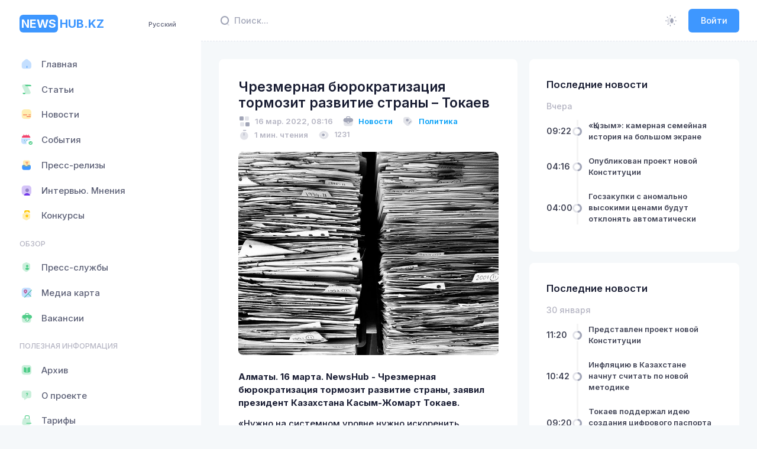

--- FILE ---
content_type: text/html; charset=utf-8
request_url: https://newshub.kz/post/crezmernaya-byurokratizaciya-tormozit-razvitie-strany-tokaev-1647418906
body_size: 28727
content:
<!DOCTYPE html>
<html lang="ru">
    <head>
        <!-- Google tag (gtag.js) -->
<script async src="https://www.googletagmanager.com/gtag/js?id=G-YVP6YW2TZG"></script>
<script>
  window.dataLayer = window.dataLayer || [];
  function gtag(){dataLayer.push(arguments);}
  gtag('js', new Date());

  gtag('config', 'G-YVP6YW2TZG');
</script>
        <meta charset="utf-8">
        <meta name="viewport" content="width=device-width, initial-scale=1">
        <meta name="yandex-verification" content="78e654259c31b807" />
        <title>Чрезмерная бюрократизация тормозит развитие страны – Токаев</title>
<meta name="og:type" content="website">
<meta name="og:site_name" content="Newshub.kz">
<meta name="og:image:width" content="512px">
<meta name="og:image:height" content="512px">
<meta name="og:image:type" content="image/png">
<meta name="description" content="Чрезмерная бюрократизация тормозит развитие страны, заявил президент Казахстана Касым-Жомарт Токаев.">
<meta name="og:title" content="Чрезмерная бюрократизация тормозит развитие страны – Токаев">
<meta name="og:description" content="Чрезмерная бюрократизация тормозит развитие страны, заявил президент Казахстана Касым-Жомарт Токаев.">
<meta name="og:image" content="https://api.newshub.kz/storage/posts/2022/03/160322/2.jpg">
<meta name="twitterCard" content="summary_large_image">
<script type="application/ld+json" id="schema-org-graph" nodes="[object Object]"></script>

        <link rel="apple-touch-icon" sizes="180x180" href="/apple-touch-icon.png">
        <link rel="icon" type="image/png" sizes="32x32" href="/favicon-32x32.png">
        <link rel="icon" type="image/png" sizes="16x16" href="/favicon-16x16.png">
        <link rel="manifest" href="/manifest.webmanifest">
        <link rel="mask-icon" href="/safari-pinned-tab.svg" color="#5bbad5">

        <link rel="alternate" hreflang="ru" href="https://newshub.kz/"/>
        <link rel="alternate" hreflang="kk" href="https://newshub.kz/kk/"/>
        <link rel="alternate" hreflang="en" href="https://newshub.kz/en/"/>

        <link rel="alternate" type="application/rss+xml" title="RSS Feed" href="https://api.newshub.kz/feed">
        <link rel="alternate" type="application/atom+xml" title="Atom Feed" href="https://api.newshub.kz/feed">

        <meta name="msapplication-TileColor" content="#da532c">
        <meta name="theme-color" content="#12121a">

        <meta name="author" content="NewsHub.kz">
        <link rel="image_src" href="/android-chrome-512x512.png" />

        <link rel="preconnect" href="https://fonts.googleapis.com">
        <link rel="preconnect" href="https://fonts.gstatic.com" crossorigin>
        <link href="https://fonts.googleapis.com/css2?family=Inter:wght@300;400;500;600;700&display=swap" rel="stylesheet">
        <script src="https://yandex.ru/ads/system/context.js"></script>

        

        
        
      <script>
        window.INITIAL_DATA = {"config":{"rubrics":[{"name":"В мире","slug":"world"},{"name":"Технологии","slug":"tekhnologii"},{"name":"Культура","slug":"kultura"},{"name":"Политика","slug":"politika"},{"name":"Религия","slug":"religiya"},{"name":"Экономика","slug":"ekonomika"},{"name":"Спорт","slug":"sport"},{"name":"Туризм","slug":"turizm"},{"name":"Авто","slug":"avto"},{"name":"Видео","slug":"video"},{"name":"Медицина","slug":"meditsina"},{"name":"Социум","slug":"sotsium"},{"name":"Бизнес","slug":"biznes"},{"name":"Интервью","slug":"intervyu"},{"name":"Право","slug":"pravo"},{"name":"Благотворительность","slug":"blagotvoritelnost"},{"name":"Инфографика","slug":"infografika"},{"name":"Образование","slug":"obrazovanie"},{"name":"Происшествие","slug":"proisshestvie"},{"name":"Транспорт","slug":"transport"},{"name":"Финансы","slug":"finansy"},{"name":"Назначения","slug":"naznacheniya"},{"name":"Наши пресс-секретари","slug":"nashi-press-sekretari"},{"name":"Погода","slug":"pogoda"},{"name":"Фото","slug":"foto"},{"name":"Курьез","slug":"kurez"},{"name":"Криминал","slug":"kriminal"},{"name":"Экология","slug":"ekologiya"},{"name":"Наука","slug":"nauka"},{"name":"Суд","slug":"sud"},{"name":"Конкурс","slug":"Konkurs"}],"categories":[{"name":"Статьи","slug":"articles","icon":"<i class=\"ki-duotone fs-2 ki-scroll\"><i class=\"path1 text-success\"></i><i class=\"path2 text-success\"></i><i class=\"path3 text-success\"></i></i>"},{"name":"Новости","slug":"news","icon":"<i class=\"ki-duotone fs-2 ki-subtitle\"><i class=\"path1 text-warning\"></i><i class=\"path2 text-danger\"></i><i class=\"path3 text-danger\"></i><i class=\"path4 text-danger\"></i></i>"},{"name":"События","slug":"sobitiya","icon":"<i class=\"ki-duotone fs-2 ki-calendar-tick\"><i class=\"path1 text-primary\"></i><i class=\"path2 text-danger\"></i><i class=\"path3 text-success\"></i><i class=\"path4 text-success\"></i><i class=\"path5 text-success\"></i><i class=\"path6 text-success\"></i></i>"},{"name":"Пресс-релизы","slug":"press-release-3","icon":"<i class=\"ki-duotone fs-2 ki-directbox-default\"><i class=\"path1 text-primary\"></i><i class=\"path2 text-warning\"></i><i class=\"path3 text-danger\"></i><i class=\"path4 text-danger\"></i></i>"},{"name":"Интервью. Мнения","slug":"intervyu","icon":"<i class=\"ki-duotone fs-2 ki-user-square\"><i class=\"path1 text-info\"></i><i class=\"path2\"></i><i class=\"path3 text-info\"></i></i>"}],"users":[{"name":"Государственные учреждения","slug":"gosuchrezhdeniya","icon":"security-user","posts_count":725,"users_count":109,"layers":2},{"name":"Национальные компании","slug":"naccompany","icon":"safe-home","posts_count":67,"users_count":7,"layers":2},{"name":"Банки второго уровня","slug":"banks","icon":"bank","posts_count":0,"users_count":0,"layers":2},{"name":"Частные компании","slug":"privcompanies","icon":"office-bag","posts_count":13824,"users_count":29,"layers":4},{"name":"Общественные организации","slug":"publicorganizations","icon":"book-open","posts_count":369,"users_count":17,"layers":4}],"postSlides":[{"id":16064,"slug":"opublikovan-proekt-novoi-konstitucii-1769833004","summary":"Комиссией по Конституционной реформе опубликован проект новой Конституции Казахстана.","image":"img/large/0mdvnJkgFQPiiVi3Q2hCzT40ArqQKyIVzg9jbGmM.jpg","image_md":"img/medium/fdbf2173-fd14-5d2e-ead9-c19f2d5d.webp","image_fit":"img/fit/fdbf2173-fd14-5d2e-ead9-c19f2d5d.webp","created_at":"2026-01-31T04:16:44.000000Z","title":"Опубликован проект новой Конституции","read_mins":0},{"id":16062,"slug":"predstavlen-proekt-novoi-konstitucii-1769772005","summary":"Новая Конституция будет состоять из 11 глав и 95 статей.","image":"img/large/A0zfH8SZpstdvd3c3OR1LU6kfgjJpKMmBakTA08s.jpg","image_md":"img/medium/14920f34-21a7-50ed-673f-ab0aea70.webp","image_fit":"img/fit/14920f34-21a7-50ed-673f-ab0aea70.webp","created_at":"2026-01-30T11:20:05.000000Z","title":"Представлен проект новой Конституции","read_mins":0},{"id":16059,"slug":"tokaev-izmeneniia-v-konstituciiu-dolzny-prinimatsia-cerez-referendum-1769760548","summary":"Президент Казахстана Касым-Жомарт Токаев на Форуме волонтеров отметил активное участие граждан в обсуждении изменений в Основной закон и высоко оценил работу Конституционной комиссии.","image":"img/large/B5XwNmrPmmp33iCS12DwtrvExQiBuQb4OKFiSTxR.jpg","image_md":"img/medium/5a767a5c-c0df-5cb4-9236-e93aa1f9.webp","image_fit":"img/fit/5a767a5c-c0df-5cb4-9236-e93aa1f9.webp","created_at":"2026-01-30T08:09:08.000000Z","title":"Токаев: изменения в Конституцию должны приниматься через референдум","read_mins":0},{"id":16056,"slug":"tokaev-pozdravil-korolia-ispanii-s-dnem-rozdeniia-1769750384","summary":"Глава государства направил поздравительную телеграмму Королю Испании.","image":"img/large/6ZXZGeMZeYMYUCL5JCEqaNSAxW2s1a9C9fTFvnBv.jpg","image_md":"img/medium/f23223d9-a686-5db0-4e4b-28b424c7.webp","image_fit":"img/fit/f23223d9-a686-5db0-4e4b-28b424c7.webp","created_at":"2026-01-30T05:19:44.000000Z","title":"Токаев поздравил короля Испании с днем рождения","read_mins":0},{"id":16052,"slug":"senator-zaiavila-o-pereboiax-s-lekarstvami-iz-za-kotoryx-vraci-meniaiut-sxemy-leceniia-1769677600","summary":"В Казахстане медицинские организации и врачи вынуждены корректировать схемы лечения пациентов из-за перебоев с лекарственным обеспечением.","image":"img/large/QsXBcYJsKMW2AqrzBNQVBCQS8yldeBWsmWSGwElx.webp","image_md":"img/medium/93b88c75-3b1f-56c8-a4c9-8cfdf330.webp","image_fit":"img/fit/93b88c75-3b1f-56c8-a4c9-8cfdf330.webp","created_at":"2026-01-29T09:50:00.000000Z","title":"Сенатор заявила о перебоях с лекарствами, из-за которых врачи меняют схемы лечения","read_mins":0},{"id":16050,"slug":"podvedeny-itogi-audita-vap-v-gorode-almaty-1769676270","summary":"Проверкой ВАП выявлены недостатки и отдельные нарушения в планировании, управлении и контроле.","image":"img/large/2630BJbrwbdTDVNvtzEZUzW8xHlB8Ulb1Rm1hUyh.jpg","image_md":"img/medium/a34f56a3-fa9d-5701-720b-476f6e1f.webp","image_fit":"img/fit/a34f56a3-fa9d-5701-720b-476f6e1f.webp","created_at":"2026-01-29T08:44:30.000000Z","title":"Подведены итоги аудита ВАП в городе Алматы","read_mins":0},{"id":16049,"slug":"parlament-kazaxstana-odobril-osvobozdenie-fonda-mezdunarodnogo-razvitiia-opek-ot-casti-nalogov-1769671098","summary":"Также для фонда предусмотрены другие льготы.","image":"img/large/xF2QP9hPNo9aSjwTshFoUyrY0v6rpmfw8nWJEVGh.webp","image_md":"img/large/xF2QP9hPNo9aSjwTshFoUyrY0v6rpmfw8nWJEVGh.webp","image_fit":"img/fit/18a294c6-aaeb-5945-c0a1-8958e2a8.webp","created_at":"2026-01-29T07:18:18.000000Z","title":"Парламент Казахстана одобрил освобождение Фонда международного развития ОПЕК от части налогов","read_mins":0},{"id":16043,"slug":"akciia-deistvuet-v-ustanovlennye-dni-obieiavleny-skidki-na-zd-bilety-1769663456","summary":"АО «Пассажирские перевозки» объявило о запуске зимних скидок на железнодорожные билеты по ряду востребованных маршрутов.","image":"img/large/Jgf0dPMfnWyzk6C0przZgzWTHTc6cMJ3AnsX4tV2.jpg","image_md":"img/medium/e2d0f2ab-f5c3-5e9e-7045-e6a1eff5.webp","image_fit":"img/fit/e2d0f2ab-f5c3-5e9e-7045-e6a1eff5.webp","created_at":"2026-01-29T05:10:00.000000Z","title":"«Акция действует в установленные дни»: объявлены скидки на ж/д билеты","read_mins":0},{"id":16041,"slug":"mvf-ocenil-sostoianie-bankovskogo-sektora-kazaxstana-1769657571","summary":"Международный валютный фонд представил отчет по итогам консультаций с Казахстаном в рамках Статьи IV Устава МВФ.","image":"img/large/t4lxFd8gjWt1tlTtRBYNOTuSjFWZLweQRNueTXtw.webp","image_md":"img/large/t4lxFd8gjWt1tlTtRBYNOTuSjFWZLweQRNueTXtw.webp","image_fit":"img/fit/ec909a7e-3c5d-5b1b-cd85-87910ea1.webp","created_at":"2026-01-29T04:00:00.000000Z","title":"МВФ оценил состояние банковского сектора Казахстана","read_mins":0},{"id":16038,"slug":"tokaev-dvoinye-ceny-v-magazinax-nedopustimy-1769597311","summary":"Президент Касым-Жомарт Токаев обратил внимание на рост практики, когда на один и тот же товар выставляют две цены — для оплаты наличными и безналичными средствами.","image":"img/large/SW60UxzN8keMH3yBFqf5habD8Oe4aDQh1O7fsMmq.jpg","image_md":"img/large/SW60UxzN8keMH3yBFqf5habD8Oe4aDQh1O7fsMmq.jpg","image_fit":"img/fit/a3872baf-9956-5265-7ea7-69fc5276.webp","created_at":"2026-01-28T12:00:00.000000Z","title":"Токаев: двойные цены в магазинах недопустимы","read_mins":0}],"postFeatured":[{"id":16065,"slug":"qyzym-kamernaia-semeinaia-istoriia-na-bolsom-ekrane-1769851369","summary":"29 января в казахстанский прокат вышло драмеди «Қызым» режиссёра Олжаса Нурбая.","image":"img/large/IQneahMcj7nsqLJckdRdcLGWauUUMVxqXUQStvUK.jpg","image_sm":"img/small/4ccc66aa-8fd6-57f9-549b-7bcba278.webp","created_at":"2026-01-31T09:22:49.000000Z","title":"«Қызым»: камерная семейная история на большом экране","read_mins":0},{"id":16063,"slug":"goszakupki-s-anomalno-vysokimi-cenami-budut-otkloniat-avtomaticeski-1769830513","summary":"В Казахстане планируют автоматически отклонять государственные закупки с завышенными ценами ещё на этапе размещения.","image":"img/large/OX6YSBHRP1xK1dTRXHGNojQkhZLPe5XsasMAViuQ.webp","image_sm":"img/small/27da6c3e-74ad-590d-b84f-9b78e459.webp","created_at":"2026-01-31T04:00:00.000000Z","title":"Госзакупки с аномально высокими ценами будут отклонять автоматически","read_mins":0},{"id":16061,"slug":"infliaciiu-v-kazaxstane-nacnut-scitat-po-novoi-metodike-1769769749","summary":"В Казахстане с января внедрена новая методика расчета инфляции.","image":"img/large/mejGTgHizNMV1sQsXWppK0GsTihTSBYyVv0aY7oq.jpg","image_sm":"img/small/43ac222a-2647-5f52-a411-980d82a7.webp","created_at":"2026-01-30T10:42:29.000000Z","title":"Инфляцию в Казахстане начнут считать по новой методике","read_mins":0},{"id":16060,"slug":"tokaev-podderzal-ideiu-sozdaniia-cifrovogo-pasporta-volontera-1769764850","summary":"Глава государства Касым-Жомарт Токаев выступил на Форуме волонтеров.","image":"img/large/apYHOX51xGINWO8vS1J53dtbXRZps9aBSMJXuopI.jpg","image_sm":"img/small/9653b8aa-8caa-5c14-acd4-a4bd9345.webp","created_at":"2026-01-30T09:20:50.000000Z","title":"Токаев поддержал идею создания цифрового паспорта волонтера","read_mins":0}],"postLatest":{"2026-01-31":[{"id":16065,"slug":"qyzym-kamernaia-semeinaia-istoriia-na-bolsom-ekrane-1769851369","is_featured":1,"created_at":"2026-01-31T09:22:49.000000Z","title":"«Қызым»: камерная семейная история на большом экране","read_mins":0},{"id":16064,"slug":"opublikovan-proekt-novoi-konstitucii-1769833004","is_featured":0,"created_at":"2026-01-31T04:16:44.000000Z","title":"Опубликован проект новой Конституции","read_mins":0},{"id":16063,"slug":"goszakupki-s-anomalno-vysokimi-cenami-budut-otkloniat-avtomaticeski-1769830513","is_featured":1,"created_at":"2026-01-31T04:00:00.000000Z","title":"Госзакупки с аномально высокими ценами будут отклонять автоматически","read_mins":0}],"2026-01-30":[{"id":16062,"slug":"predstavlen-proekt-novoi-konstitucii-1769772005","is_featured":0,"created_at":"2026-01-30T11:20:05.000000Z","title":"Представлен проект новой Конституции","read_mins":0},{"id":16061,"slug":"infliaciiu-v-kazaxstane-nacnut-scitat-po-novoi-metodike-1769769749","is_featured":1,"created_at":"2026-01-30T10:42:29.000000Z","title":"Инфляцию в Казахстане начнут считать по новой методике","read_mins":0},{"id":16060,"slug":"tokaev-podderzal-ideiu-sozdaniia-cifrovogo-pasporta-volontera-1769764850","is_featured":1,"created_at":"2026-01-30T09:20:50.000000Z","title":"Токаев поддержал идею создания цифрового паспорта волонтера","read_mins":0},{"id":16059,"slug":"tokaev-izmeneniia-v-konstituciiu-dolzny-prinimatsia-cerez-referendum-1769760548","is_featured":0,"created_at":"2026-01-30T08:09:08.000000Z","title":"Токаев: изменения в Конституцию должны приниматься через референдум","read_mins":0},{"id":16058,"slug":"knb-soobshhil-o-zaderzanii-rukovoditelia-filiala-qazaqgaz-aimaq-v-zetisu-1769759082","is_featured":1,"created_at":"2026-01-30T07:44:42.000000Z","title":"КНБ сообщил о задержании руководителя филиала QazaqGaz Aimaq в Жетісу","read_mins":0},{"id":16057,"slug":"cinovnikov-iz-vko-zapodozrili-v-polucenii-mnogomillionnyx-vziatok-1769751538","is_featured":1,"created_at":"2026-01-30T05:50:00.000000Z","title":"Чиновников из ВКО заподозрили в получении многомиллионных взяток","read_mins":0},{"id":16056,"slug":"tokaev-pozdravil-korolia-ispanii-s-dnem-rozdeniia-1769750384","is_featured":0,"created_at":"2026-01-30T05:19:44.000000Z","title":"Токаев поздравил короля Испании с днем рождения","read_mins":0},{"id":16055,"slug":"delo-ob-oskorblenii-kazaxov-i-kyrgyzov-sud-v-peterburge-vynes-prigovor-ekaterine-bivol-1769747000","is_featured":1,"created_at":"2026-01-30T04:30:00.000000Z","title":"Дело об оскорблении казахов и кыргызов: суд в Петербурге вынес приговор Екатерине Бивол","read_mins":0},{"id":16054,"slug":"knb-rk-obieiavil-v-rozysk-glavu-ordamed-1769744213","is_featured":1,"created_at":"2026-01-30T04:00:00.000000Z","title":"КНБ РК объявил в розыск главу OrdaMed","read_mins":0}],"2026-01-29":[{"id":16052,"slug":"senator-zaiavila-o-pereboiax-s-lekarstvami-iz-za-kotoryx-vraci-meniaiut-sxemy-leceniia-1769677600","is_featured":0,"created_at":"2026-01-29T09:50:00.000000Z","title":"Сенатор заявила о перебоях с лекарствами, из-за которых врачи меняют схемы лечения","read_mins":0},{"id":16051,"slug":"v-mvd-prokommentirovali-predlozenie-ogranicit-prodazu-alkogolia-1769677194","is_featured":1,"created_at":"2026-01-29T09:00:00.000000Z","title":"В МВД прокомментировали предложение ограничить продажу алкоголя","read_mins":0},{"id":16050,"slug":"podvedeny-itogi-audita-vap-v-gorode-almaty-1769676270","is_featured":0,"created_at":"2026-01-29T08:44:30.000000Z","title":"Подведены итоги аудита ВАП в городе Алматы","read_mins":0},{"id":16049,"slug":"parlament-kazaxstana-odobril-osvobozdenie-fonda-mezdunarodnogo-razvitiia-opek-ot-casti-nalogov-1769671098","is_featured":0,"created_at":"2026-01-29T07:18:18.000000Z","title":"Парламент Казахстана одобрил освобождение Фонда международного развития ОПЕК от части налогов","read_mins":0},{"id":16046,"slug":"v-kazaxstane-obsuzdaiut-vozmoznyi-kontrol-za-rasxodovaniem-alimentov-1769663894","is_featured":1,"created_at":"2026-01-29T06:30:00.000000Z","title":"В Казахстане обсуждают возможный контроль за расходованием алиментов","read_mins":0},{"id":16045,"slug":"zamakima-v-oblasti-zetisu-posadili-na-5-let-za-zloupotreblenie-dolznostnymi-polnomociiami-1769663708","is_featured":1,"created_at":"2026-01-29T06:00:00.000000Z","title":"Замакима в области Жетісу посадили на 5 лет за злоупотребление должностными полномочиями","read_mins":0},{"id":16044,"slug":"v-otele-na-beregu-esentaia-kotoryi-kairat-satybaldy-peredal-gosudarstvu-razmestiat-sudy-1769663595","is_featured":1,"created_at":"2026-01-29T05:30:00.000000Z","title":"В отеле на берегу Есентая, который Кайрат Сатыбалды передал государству, разместят суды","read_mins":0},{"id":16043,"slug":"akciia-deistvuet-v-ustanovlennye-dni-obieiavleny-skidki-na-zd-bilety-1769663456","is_featured":0,"created_at":"2026-01-29T05:10:00.000000Z","title":"«Акция действует в установленные дни»: объявлены скидки на ж/д билеты","read_mins":0},{"id":16042,"slug":"tokaev-smenil-press-sekretaria-1769659897","is_featured":1,"created_at":"2026-01-29T04:30:00.000000Z","title":"Токаев сменил пресс-секретаря","read_mins":0},{"id":16041,"slug":"mvf-ocenil-sostoianie-bankovskogo-sektora-kazaxstana-1769657571","is_featured":0,"created_at":"2026-01-29T04:00:00.000000Z","title":"МВФ оценил состояние банковского сектора Казахстана","read_mins":0}],"2026-01-28":[{"id":16038,"slug":"tokaev-dvoinye-ceny-v-magazinax-nedopustimy-1769597311","is_featured":0,"created_at":"2026-01-28T12:00:00.000000Z","title":"Токаев: двойные цены в магазинах недопустимы","read_mins":0},{"id":16037,"slug":"kazaxstan-nedopolucil-840-tys-tonn-nefti-s-tengiza-1769597134","is_featured":0,"created_at":"2026-01-28T11:30:00.000000Z","title":"Казахстан недополучил 840 тыс. тонн нефти с Тенгиза","read_mins":0},{"id":16035,"slug":"tokaev-zaiavil-o-xishhenii-trillionov-tenge-prednaznacennyx-dlia-socialnoi-sfery-1769596827","is_featured":0,"created_at":"2026-01-28T10:40:27.000000Z","title":"Токаев заявил о хищении триллионов тенге, предназначенных для социальной сферы","read_mins":0}]},"lastVacancies":[{"id":3,"job_title":"Требуется директор филиала палаты предпринимателей Кербулакского района","task":"Резюме по форме НПП направлять на эл.почту: zhetysu@atameken.kz с пометкой должности.\r\nКонтактный телефон: 8 (7282) 401-499.","user_id":51,"created_at":"2023-03-29T15:15:46+05:00","name":"Палата предпринимателей области Жетісу","avatar":"img/large/2071e940-b119-4e84-bf57-0e10018d6dfe.webp","avatar_sm":"img/small/2071e940-b119-4e84-bf57-0e10018d6dfe.webp"}],"lastArticles":[{"slug":"-1761630829","summary":"Отопительный сезон начался, и вместе с первыми холодами газовики переходят на усиленный режим.","image":"img/large/OSUTZ8AT9D3aGrQ4rd05KHbPUiNwQWrJacQWr1zJ.jpg","image_blur":"img/blurry/51e9b93c-a69d-576d-2103-2fdb173b.webp","created_at":"2025-10-28T05:53:49.000000Z","title":"Невидимый фронт безопасности: как газовики спасают тепло в наших домах","name":"NewsHub.kz","avatar":"img/large/b487120e-7335-4c6f-9a4f-4f7ef3f7cd1e.webp","avatar_sm":"img/small/b487120e-7335-4c6f-9a4f-4f7ef3f7cd1e.webp","read_mins":0},{"slug":"ktk-podaet-isk-na-ukrainu-za-ataki-na-nefteprovod-1750686284","summary":"Консорциум назвал сумму ущерба по НПС «Кропоткинская»","image":"img/large/ZXQxtBWWZR8sftNBRTu0D8LjFpWH0X8hJ8U4A5CA.jpg","image_blur":"img/blurry/0fa885a3-3d53-58c0-7870-f5226d91.webp","created_at":"2025-06-23T13:44:44.000000Z","title":"КТК подает иск в суд против Украины за атаки на нефтепровод","name":"NewsHub.kz","avatar":"img/large/b487120e-7335-4c6f-9a4f-4f7ef3f7cd1e.webp","avatar_sm":"img/small/b487120e-7335-4c6f-9a4f-4f7ef3f7cd1e.webp","read_mins":0},{"slug":"pocemu-vybrali-rosatom-dlia-stroitelstva-aes-v-kazaxstane-1750078159","summary":"Во сколько обойдется строительство станции и когда ее запустят","image":"img/large/qT9IsLvSW0wRm0cdGBJznyqopFkyz3KXpbVr5gCI.jpg","image_blur":"img/blurry/0fe35bff-e0b3-5bc5-50ef-c357c2b8.webp","created_at":"2025-06-16T12:49:19.000000Z","title":"Почему выбрали Росатом для строительства АЭС в Казахстане","name":"NewsHub.kz","avatar":"img/large/b487120e-7335-4c6f-9a4f-4f7ef3f7cd1e.webp","avatar_sm":"img/small/b487120e-7335-4c6f-9a4f-4f7ef3f7cd1e.webp","read_mins":0}],"lastEvents":[{"slug":"ko-dniu-stolicy-obieiavlen-konkurs-sredi-predstavitelei-smi-taza-qazaqstan-taza-astana-1747386224","summary":"ТОО «Астана Тазалық» объявило конкурс среди представителей СМИ и блогеров с общим призовым фондом 4 млн тенге","image":"img/large/vAsUVqNBJv6Daf4jxABR4gXvG2ZdxROuAqZSuU7g.jpg","image_blur":"img/blurry/7bc330ac-0c0f-5d81-2453-70450ca7.webp","created_at":"2025-05-16T08:59:49.000000Z","event_date":"2025-05-16T08:59:29.000000Z","title":"Ко Дню столицы объявлен конкурс среди представителей СМИ «Таза Қазақстан – Таза Астана»","read_mins":0},{"slug":"charity-samruk-marathon-2025-1739007954","summary":"Уже скоро – 3-й благотворительный марафон Charity Samruk Marathon! \nВ этот день тысячи сотрудников группы компаний АО «Самрук-Қазына» и все любители здорового образа жизни выйдут на старт не только испытать себя, но и помочь особенным детям!","image":"event.jpg","image_blur":"img/blurry/db39d608-07d8-56ff-2863-93b3f91d.webp","created_at":"2025-02-08T09:42:00.000000Z","event_date":"2025-05-03T02:59:00.000000Z","title":"Charity Samruk Marathon 2025","read_mins":0},{"slug":"obieiavliaetsia-zapusk-vtorogo-potoka-kursa-vc-bootcamp-po-vencurnym-investiciiam-ot-ekspertov-kremnievoi-doliny-1724134814","summary":"Хотите стать экспертом по венчурному инвестированию? Присоединяйтесь к курсу и получите уникальные возможности, которые помогут вам вывести бизнес на новый уровень","image":"img/large/QyCz364wiSHSQoUQrJjXytKdbG6uTgqUufdA6VpD.jpg","image_blur":"img/blurry/9526f0d6-d64d-5ed1-d33b-de466825.webp","created_at":"2024-08-20T06:20:14.000000Z","event_date":"2024-08-20T06:20:14.000000Z","title":"Объявляется запуск второго потока курса VC Bootcamp по венчурным инвестициям от экспертов Кремниевой Долины","read_mins":0}],"banners":[],"terms":"<div><strong>1. ОБЩИЕ ПОЛОЖЕНИЯ</strong><br>1.1. Настоящее Пользовательское соглашение (далее &ndash; Соглашение) представляет собой публичную оферту условий по пользованию веб-сайтом <span style=\"color: #3598db;\"><a style=\"color: #3598db;\" href=\"/\">https://newshub.kz</a></span> (далее &ndash; Сайт) и относится к сайту сетевого издания &laquo;NewsHub.kz&raquo; (Информационный хаб Казахстана), расположенному по адресу <a href=\"/\"><span style=\"color: #3598db;\">https://newshub.kz</span></a>, и ко всем соответствующим сайтам, связанным с сайтом <a href=\"/\"><span style=\"color: #3598db;\">https://newshub.kz</span></a>. Получая доступ к Сайту, Пользователь принимает данную оферту и тем самым считается присоединившимся к настоящему Соглашению.<br>1.2. Настоящее Соглашение регулирует отношения между Администрацией сайта &laquo;newshub.kz&raquo; и Пользователем данного Сайта, возникающие при предоставлении Пользователю Администрацией сайта доступа к ресурсам Сайта.<br>1.3. Пользователь обязан полностью ознакомиться с настоящим Соглашением до момента получения доступа к Сайту. Получение Пользователем доступа к Сайту (регистрация) означает полное и безоговорочное принятие Пользователем настоящего Соглашения. В случае несогласия с условиями Соглашения, использование Сайта Пользователем должно быть прекращено немедленно.<br>1.4. Администрация сайта оставляет за собой право в любое время в одностороннем порядке изменять или дополнять настоящее Соглашение без предварительного уведомления Пользователя. Настоящие Правила являются открытым и общедоступным документом.<br>1.5. Продолжение использования Сайта Пользователем означает принятие Соглашения и изменений, внесенных в настоящее Соглашение.<br>1.6. Пользователь несет персональную ответственность за проверку настоящего Соглашения на наличие изменений в нем.<br><br><strong>2. ОПРЕДЕЛЕНИЯ ТЕРМИНОВ</strong><br>2.1. Перечисленные ниже термины имеют для целей настоящего Соглашения следующее значение:<br>2.1.1 &laquo;newshub.kz&raquo; &ndash; сетевое издание, расположенное на доменном имени <a href=\"/\">https://newshub.kz</a>, осуществляющее свою деятельность посредством интернет-ресурса и сопутствующих ему сервисов.<br>2.1.2. Администрация Сайта &ndash; уполномоченные сотрудники на управление Сайтом, действующие от имени ТОО &laquo;NH Media&raquo;.<br>2.1.3. Пользователь Сайта (далее Пользователь) &ndash; лицо, имеющее доступ к Сайту, посредством сети Интернет и использующее Сайт.<br><strong>2.1.4. Сайт - сайт интернет-ресурса &laquo;https://newshub.kz&raquo;, являющейся собственностью ТОО &laquo;NH Media&raquo;.</strong><br>2.1.5. Содержание сайта (далее &ndash; Содержание) &ndash; охраняемые результаты интеллектуальной деятельности, включая тексты, их названия, предисловия, аннотации, статьи, иллюстрации, обложки, музыкальные произведения с текстом или без текста, графические, текстовые, фотографические, производные, составные и иные произведения, пользовательские интерфейсы, визуальные интерфейсы, названия товарных знаков, логотипы, программы для ЭВМ, базы данных, а также дизайн, структура, выбор, координация, внешний вид, общий стиль и расположение данного Содержания, входящего в состав Сайта и другие объекты интеллектуальной собственности все вместе и/или по отдельности, содержащиеся на сайте newshub.kz.<br><br><strong>3. ПРЕДМЕТ СОГЛАШЕНИЯ</strong><br>3.1. Предметом настоящего Соглашения является предоставление Пользователю Сайта доступа к содержащейся на Сайте информации.<br>3.2. Доступ к интернет-ресурсу предоставляется Пользователю на бесплатной основе, за исключением разделов ограниченного (подписного) доступа.<br>3.3. Использование материалов и сервисов Сайта регулируется нормами действующего законодательства Республики Казахстан.<br><br><strong>4. ПРАВА И ОБЯЗАННОСТИ СТОРОН</strong><br><strong><em>4.1. Администрация сайта вправе</em></strong><em>:</em><br>4.1.1. Изменять правила пользования Сайтом, а также изменять содержание данного Сайта в одностороннем порядке. Изменения вступают в силу с момента публикации новой редакции Соглашения на Сайте.<br>4.1.2. Ограничить доступ к Сайту в случае нарушения Пользователем условий настоящего Соглашения.<br><br><strong><em>4.2. Пользователь вправе:</em></strong><br>4.2.1. Получить доступ к использованию Сайта при условии присоединения к данному Соглашению и соблюдения условий настоящего Соглашения.<br>4.2.4. Пользоваться Сайтом исключительно в целях и порядке, предусмотренных Соглашением и не запрещенных законодательством Республики Казахстан.<br><br><strong><em>4.3. Пользователь Сайта обязуется:</em></strong><br>4.3.1. Предоставлять по запросу Администрации сайта дополнительную информацию, которая имеет непосредственное отношение к предоставляемым услугам данного Сайта.<br>4.3.2. Соблюдать имущественные и неимущественные права авторов и иных работ правообладателей при использовании Сайта. Публикация материала должна содержать исключительно собственного производства, в том числе фото/видео работы.<br>4.3.3. Не предпринимать действий, которые могут рассматриваться как нарушающие нормальную работу Сайта.<br>4.3.4. Не распространять с использованием Сайта любую конфиденциальную и охраняемую законодательством Республики Казахстан информацию о физических либо юридических лицах.<br>4.3.5. Избегать любых действий, в результате которых может быть нарушена конфиденциальность охраняемой законодательством Республики Казахстан информации.<br>4.3.6. <strong>Не использовать</strong> сервисы сайта с целью:<br>1) загрузки контента, который является незаконным, нарушает любые права третьих лиц; пропагандирует насилие, жестокость, ненависть и (или) дискриминацию по расовому, национальному, половому, религиозному, социальному признакам; содержит недостоверные сведения и (или) оскорбления в адрес конкретных лиц, организаций, органов власти, содержит заведомо ложную информацию.<br>2) побуждения к совершению противоправных действий, а также содействия лицам, действия которых направлены на нарушение ограничений и запретов, действующих на территории Республики Казахстан.<br>3) нарушения прав несовершеннолетних лиц и (или) причинение им вреда в любой форме.<br>4) ущемления прав меньшинств.<br>5) представления себя за другого человека или представителя организации и (или) сообщества без достаточных на то прав, в том числе за сотрудников данного Сайта.<br>6) Намеренного (сознательного) введения в заблуждение относительно информации и данных, размещенных на Сайте.<br><br><strong><em>4.4. Пользователю запрещается:</em></strong><br>4.4.1. Нарушать надлежащее функционирование Сайта;<br>4.4.2. Любым способом обходить навигационную структуру Сайта для получения или попытки получения любой информации, документов или материалов любыми средствами, которые специально не представлены сервисами данного Сайта;<br>4.4.3. Совершать какие-либо действия с целью получения несанкционированного доступа к функциям Сайта, любым другим системам или сетям, относящимся к данному Сайту, а также к любым услугам, предлагаемым на Сайте;<br>4.4.4. Нарушать систему безопасности или аутентификации на Сайте или в любой сети, относящейся к Сайту.<br>4.4.5. Использовать Сайт и его Содержание в любых целях, запрещенных законодательством Республики Казахстан, а также подстрекать к любой незаконной деятельности или другой деятельности, нарушающей права собственника Сайта или других лиц.<br>4.4.6. Предоставлять свой доступ (передавать логин и пароль) третьим лицам.</div>\r\n<div><strong>4.4.7. Публиковать материалы о деятельности третьих юридических лиц (Государственных, коммерческих и не коммерческих организации).</strong></div>\r\n<div><strong>4.4.8. Публиковать материалы компании или о компании, если пользователь не представляет пресс-службу данной компании.</strong><br><br><strong>5. ИСПОЛЬЗОВАНИЕ САЙТА</strong><br>5.1. Сайт и Содержание, входящее в состав Сайта, принадлежит и управляется Администрацией сайта.<br>5.2.&nbsp; Содержание Сайта защищено авторским правом, законодательством о товарных знаках, а также другими правами, связанными с интеллектуальной собственностью, и законодательством о недобросовестной конкуренции.<br>5.3. Подписка и доступ к разделам ограниченного (подписного) доступа, предлагаемого на Сайте, означает согласие Пользователя с созданием учётной записи Пользователя в соответствии с условиями, определяемыми законодательством Республики Казахстан.<br>5.4. Пользователь несет персональную ответственность за сохранение конфиденциальности информации учётной записи, включая пароль, а также за всю без исключения деятельность, которая ведётся от имени Пользователя учётной записи.<br>5.5. Пользователь должен незамедлительно уведомить Администрацию сайта о несанкционированном использовании его учётной записи или пароля или любом другом нарушении системы безопасности.<br><strong>5.6. Администрация сайта обладает правом в одностороннем порядке аннулировать учетную запись Пользователя, если она не использовалась более 12 (двенадцати) календарных месяцев подряд без уведомления Пользователя.</strong><br>5.7. Настоящее Соглашение распространяет свое действия на все дополнительные положения и условия, предоставляемые на Сайте.<br>5.8. Информация, размещаемая на Сайте, не должна истолковываться как изменение настоящего Соглашения.<br>5.9. Администрация сайта имеет право в любое время без уведомления Пользователя вносить изменения в содержание Сайта, в том числе и по изменению условий взаимодействия Пользователя с Сайтом.<br>5.10. Любой из документов условий пользования Сайтом, может подлежать обновлению. Изменения вступают в силу с момента их опубликования на Сайте.<br><br><strong>6. ОТВЕТСТВЕННОСТЬ</strong><br>6.1. Любые убытки, которые Пользователь может понести в случае умышленного или неосторожного нарушения любого положения настоящего Соглашения, а также вследствие несанкционированного доступа к коммуникациям другого Пользователя, Администрацией сайта не возмещаются.<br><em>6.2. Администрация сайта не несет ответственности за:</em><br>6.2.1. задержки или сбои в процессе пользования информацией, возникшие вследствие непреодолимой силы, а также любого случая неполадок в телекоммуникационных, компьютерных, электрических и иных смежных системах, не зависящих от Администрации сайта.<br>6.2.2. информацию, размещенную пользователями сайта, и/или иные любые ошибки, опечатки и неточности, которые могут быть обнаружены в материалах, размещенных на Сайте. Ответственность за размещенную Пользователем информацию, ее достоверность, актуальность и соответствие действующему законодательству, лежит на Пользователе.<br>6.2.3.. получение устаревшей информации с Сайта, а также за неспособность Пользователя получить обновления хранящейся на Сайте, так как информация постоянно обновляется и в любой момент может стать устаревшей.<br>6.2.4. за высказывания и мнения посетителей сайта, оставленные в качестве комментариев или обзоров. Мнение Администрация сайта может не совпадать с мнением и позицией авторов обзоров и комментариев. В то же время Администрация сайта принимает все возможные меры, чтобы не допускать публикацию сообщений, нарушающих действующее законодательство или нормы морали.<br>6.2.5. за утерю Пользователем возможности доступа к своему аккаунту &mdash; учетной записи.<br>6.3. В целях изложенного Администрация Сайта оставляет за собой право удалять размещенную на Сайте информацию и предпринимать технические и юридические меры для прекращения доступа к Сайту Пользователей, создающих согласно заключению Администрация Сайта, проблемы в использовании Сайта другими Пользователями, или Пользователей, нарушающих требования Соглашения.<br><br><strong>7. НАРУШЕНИЕ УСЛОВИЙ ПОЛЬЗОВАТЕЛЬСКОГО СОГЛАШЕНИЯ</strong><br>7.1. Администрация сайта вправе раскрыть по запросу уполномоченных органов и третьих лиц любую собранную о Пользователе данного Сайта информацию, если раскрытие необходимо в связи с расследованием или жалобой в отношении неправомерного использования Сайта либо для установления (идентификации) Пользователя, который может нарушать или вмешиваться в права Администрации сайта или в права других Пользователей Сайта.<br>7.2. Администрация сайта имеет право раскрыть любую информацию о Пользователе, которую посчитает необходимой для выполнения положений действующего законодательства или судебных решений, обеспечения выполнения условий настоящего Соглашения, защиты прав или безопасности ТОО &laquo;NH Media&raquo;, других Пользователей.<br>7.3. Администрация сайта имеет право раскрыть информацию о Пользователе, если действующее законодательство Республики Казахстан требует или разрешает такое раскрытие без согласия Пользователя.<br>7.4. Администрация сайта вправе без предварительного уведомления Пользователя прекратить и (или) заблокировать доступ к Сайту, если Пользователь нарушил настоящее Соглашение или содержащиеся в иных документах условия пользования Сайтом, а также в случае прекращения действия Сайта либо по причине технической неполадки или проблемы.<br>7.5. Администрация сайта не несет ответственности перед Пользователем или третьими лицами за прекращение доступа к Сайту в случае нарушения Пользователем любого положения настоящего Соглашения или иного документа, содержащего условия пользования Сайтом.<br><br><strong>8. РАЗРЕШЕНИЕ СПОРОВ</strong><br>8.1. В случае возникновения любых разногласий или споров между Сторонами настоящего Соглашения обязательным условием до обращения в суд является предварительное предъявление претензии (письменного предложения о добровольном урегулировании спора).<br>8.2. Получатель претензии письменно уведомляет заявителя претензии о результатах рассмотрения претензии в установленный законом срок.<br>8.3. При невозможности разрешить спор в добровольном порядке любая из Сторон вправе обратиться в суд г. Алматы либо по месту нахождения ТОО &laquo;NH Media&raquo; за защитой своих прав, которые предоставлены им действующим законодательством Республики Казахстан.<br><br><strong>9. ДОПОЛНИТЕЛЬНЫЕ УСЛОВИЯ</strong><br>9.1. Администрация сайта не принимает встречные предложения от Пользователя относительно изменений настоящего Пользовательского соглашения.<br>9.2. Отзывы и комментарии Пользователя, размещенные на Сайте, не являются конфиденциальной информацией и могут быть использованы Администрацией сайта без ограничений.<br>9.3. Присоединяясь к настоящему Соглашению, Пользователь предоставляет Администрации сайта согласие на сбор, хранение и обработку своих персональных данных.<br><br><strong>Пользователь подтверждает, что ознакомлен со всеми пунктами настоящего Соглашения и безусловно принимает их.</strong>&nbsp;</div>","rates":{"USD":{"price":501.02,"change":0},"EUR":{"price":597.27,"change":0},"CNY":{"price":72.08,"change":0},"RUB":{"price":6.59,"change":0}}},"meta":{"title":"Чрезмерная бюрократизация тормозит развитие страны – Токаев","description":"Чрезмерная бюрократизация тормозит развитие страны, заявил президент Казахстана Касым-Жомарт Токаев.","ogDescription":"Чрезмерная бюрократизация тормозит развитие страны, заявил президент Казахстана Касым-Жомарт Токаев.","ogTitle":"Чрезмерная бюрократизация тормозит развитие страны – Токаев","ogImage":"https://api.newshub.kz/storage/posts/2022/03/160322/2.jpg","twitterCard":"summary_large_image"},"post":{"id":2006,"title":"Чрезмерная бюрократизация тормозит развитие страны – Токаев","slug":"crezmernaya-byurokratizaciya-tormozit-razvitie-strany-tokaev-1647418906","keywords":"Токаев, послание, бюрократия","summary":"Чрезмерная бюрократизация тормозит развитие страны, заявил президент Казахстана Касым-Жомарт Токаев.","content":"<p><strong>Алматы. 16 марта. </strong><strong>NewsHub - Чрезмерная бюрократизация тормозит развитие страны, заявил президент Казахстана Касым-Жомарт Токаев.</strong></p>\r\n<p>&laquo;Нужно на системном уровне нужно искоренить чрезмерную бюрократизацию, которая серьезно тормозит развитие страны. Ее масштабы настолько велики, что многие государственные структуры видят в этом суть своего существования. В ближайшее время мной будет подписан Указ о дебюрократизации деятельности государственного аппарата. Он станет отправной точкой кардинального пересмотра внутренних процедур в государственных органах, оптимизации нормотворческого процесса и бюджетного процесса&raquo;, - сказал Токаев в Послании народу Казахстана в среду.</p>\r\n<p>При этом он подчеркнул, что решения должны приниматься быстро на основе реальных запросов бизнеса и граждан, максимум в течение трех дней, &laquo;а желательно в течение суток&raquo;.</p>","price":null,"place":null,"event_date":"2022-03-16T09:16:09.000000Z","category_id":null,"image":"posts/2022/03/160322/2.jpg","image_md":"posts/2022/03/160322/2.jpg","image_fit":"img/fit/94d948da-5d5f-40b4-94e9-29fc301a03d7.webp","image_sm":"img/small/94d948da-5d5f-40b4-94e9-29fc301a03d7.webp","image_blur":"img/blurry/94d948da-5d5f-40b4-94e9-29fc301a03d7.webp","image_caption":null,"pageviews":1230,"is_slider":0,"is_featured":1,"is_recommended":0,"is_breaking":0,"is_scheduled":0,"is_styled":0,"is_notified":1,"article_type":null,"style_color":"success-light text-success","user_id":1,"status":1,"author_id":45,"files":null,"files_downloaded":0,"to_fcm":0,"to_telegram":1,"uuid":"6d5b0b11-02ad-476c-88a5-ff0b6c42a792","reject":0,"reason":null,"updated_at":"2026-01-31T07:07:19.000000Z","created_at":"2022-03-16T08:16:09.000000Z","avatar":"img/large/b487120e-7335-4c6f-9a4f-4f7ef3f7cd1e.webp","avatar_sm":"img/small/b487120e-7335-4c6f-9a4f-4f7ef3f7cd1e.webp","name":"NewsHub.kz","description":"Информационный хаб Казахстана","categories":[{"slug":"news","name":"Новости","pivot":{"post_id":2006,"category_id":1}}],"rubrics":[{"slug":"politika","name":"Политика","pivot":{"post_id":2006,"rubric_id":5}}],"next":"obespecit-ustoicivost-tenge-porucil-tokaev-1647418567","read_mins":1,"url":"https://newshub.kz/post/crezmernaya-byurokratizaciya-tormozit-razvitie-strany-tokaev-1647418906"}}
      </script>

        <script>
            (function() {
                var defaultThemeMode = "system";
                var themeMode;
                if (document.documentElement) {
                    if (document.documentElement.hasAttribute("data-bs-theme-mode")) {
                        themeMode = document.documentElement.getAttribute("data-bs-theme-mode");
                    } else {
                        if (localStorage.getItem("data-bs-theme") !== null) {
                            themeMode = localStorage.getItem("data-bs-theme");
                        } else {
                            themeMode = defaultThemeMode;
                        }
                    }
                    if (themeMode === "system") {
                        themeMode = window.matchMedia("(prefers-color-scheme: dark)").matches ? "dark" : "light";
                    }
                    document.documentElement.setAttribute("data-bs-theme", themeMode);
                }
            })()
        </script>
 
        
      <script type="module" crossorigin src="/main.js"></script>
      <link rel="stylesheet" href="/index.css">
    <link rel="manifest" href="/manifest.webmanifest"></head>
    <body id="kt_app_body" data-kt-app-sidebar-enabled="true" data-kt-app-sidebar-fixed="true" data-kt-app-sidebar-push-header="true" data-kt-app-sidebar-push-toolbar="true" class="app-default">
        
        <div class="d-flex flex-column flex-root app-root" id="kt_app_root">
            <!--[--><div class="app-page flex-column flex-column-fluid" data-kt-app-header-fixed="true" data-kt-app-sidebar-hoverable="true" data-kt-app-layout="light-sidebar"><div class="lb-pull-refresh"><div class="lb-pull-refresh__track" style=""><div style="" class="lb-pull-refresh__head text-muted d-flex justify-content-center w-100 align-items-center"><!----></div><!--[--><div class="app-header"><div class="app-container container-fluid d-flex flex-stack"><div class="d-flex align-items-center d-block d-lg-none"><button type="button" class="btn btn-icon btn-active-color-primary w-35px h-35px me-2"><i class="ki-duotone ki-abstract-14 fs-1"><i class="path1"></i><i class="path2"></i></i></button></div><div class="d-flex justify-content-end justify-lg-content-between align-items-center w-100"><div class="inline-block w-100 mw-350px" style="border:12px solid transparent;margin:-12px;" data-v-5784ed69><div data-v-5784ed69><!--[--><div class="w-100 mw-350px" data-v-5784ed69-s><form method="GET" action="/search/" class="w-100 d-none d-lg-block position-relative" data-v-5784ed69-s><i class="ki-duotone ki-magnifier fs-2 text-gray-500 position-absolute top-50 translate-middle-y" data-v-5784ed69-s><span class="path1" data-v-5784ed69-s></span><span class="path2" data-v-5784ed69-s></span></i><input name="q" type="text" class="search-input form-control form-control-flush ps-8 pe-9 w-100" placeholder="Поиск..." data-v-5784ed69-s></form><button type="button" class="btn d-inline d-lg-none btn-icon btn-custom btn-icon-muted btn-active-light btn-active-color-primary w-30px h-30px w-md-40px h-md-40px" data-v-5784ed69-s><i class="ki-duotone ki-magnifier fs-2 fs-lg-1" data-v-5784ed69-s><span class="path1" data-v-5784ed69-s></span><span class="path2" data-v-5784ed69-s></span></i></button></div><!--]--></div><div class="popper" style="display:none;" data-v-5784ed69 data-v-5784ed69><!--[--><div class="d-flex d-md-none menu menu-sub menu-sub-dropdown menu-column mw-sm-550px w-sm-550px min-w-sm-350px min-w-100 w-100 py-7 px-7 overflow-hidden show" data-v-5784ed69-s><div class="" data-v-5784ed69-s><form method="GET" action="/search/" class="w-100 d-block d-lg-none position-relative" data-v-5784ed69-s><i class="ki-duotone ki-magnifier fs-2 text-gray-500 position-absolute top-50 translate-middle-y ms-5" data-v-5784ed69-s><span class="path1" data-v-5784ed69-s></span><span class="path2" data-v-5784ed69-s></span></i><input name="q" type="text" class="search-input form-control ps-13 w-100" placeholder="Поиск..." data-v-5784ed69-s></form></div></div><!--]--><!----></div></div><div class="d-flex justify-content-end align-items-center flex-lg-row-fluid"><div class="app-navbar-item align-items-stretch ms-1 ms-md-3"><!----></div><!----><!----><div class="app-navbar-item align-items-stretch ms-1 ms-md-3"><button type="button" class="btn btn-icon btn-custom btn-icon-muted btn-active-light btn-active-color-primary w-30px h-30px w-md-40px h-md-40px"><i class="ki-duotone ki-night-day theme-light-show fs-2 fs-lg-1"><i class="path1"></i><i class="path2"></i><i class="path3"></i><i class="path4"></i><i class="path5"></i><i class="path6"></i><i class="path7"></i><i class="path8"></i><i class="path9"></i><i class="path10"></i></i><i class="ki-duotone ki-moon theme-dark-show fs-2 fs-lg-1"><i class="path1"></i><i class="path2"></i></i></button></div><div class="app-navbar-item align-items-stretch ms-1 ms-md-3"><!--[--><a class="btn btn-primary d-flex flex-center h-30px h-lg-40px" href="/login"><!--[-->Войти<!--]--></a><!--]--></div></div></div></div></div><div class="app-wrapper flex-column flex-row-fluid"><div class="app-sidebar flex-column"><div class="app-sidebar-header d-flex flex-column px-10 pt-8"><div class="d-flex flex-stack mb-5"><!--[--><a class="fs-2" href="/"><!--[--><span class="bg-primary text-white fw-bolder me-1 p-1 rounded">NEWS</span><span class="fw-bolder text-primary">HUB.KZ</span><!--]--></a><!--]--><div class="inline-block d-block" style="border:12px solid transparent;margin:-12px;" data-v-5784ed69><div data-v-5784ed69><!--[--><button type="button" class="btn btn-sm text-gray-700 fs-8 py-2 px-3 btn-active-light-secondary btn-active-color-primary d-flex align-items-center" data-v-5784ed69-s>Русский</button><!--]--></div><div class="popper" style="display:none;" data-v-5784ed69 data-v-5784ed69><!--[--><div class="menu menu-sub menu-sub-dropdown menu-column menu-rounded menu-gray-800 menu-state-bg menu-state-color fw-semibold py-2 fs-7 mw-150px min-w-150px w-100 show" data-v-5784ed69-s><div class="px-5 fw-bold text-gray-700 fs-6 py-2" data-v-5784ed69-s>Язык интерфейса</div><!--[--><div class="menu-item py-0" data-v-5784ed69-s><a href class="menu-link rounded-0 px-5" data-v-5784ed69-s><span class="menu-title" data-v-5784ed69-s>Русский</span></a></div><div class="menu-item py-0" data-v-5784ed69-s><a href class="menu-link rounded-0 px-5" data-v-5784ed69-s><span class="menu-title" data-v-5784ed69-s>Қазақ Тілі</span></a></div><div class="menu-item py-0" data-v-5784ed69-s><a href class="menu-link rounded-0 px-5" data-v-5784ed69-s><span class="menu-title" data-v-5784ed69-s>English</span></a></div><!--]--></div><!--]--><!----></div></div></div></div><div class="app-sidebar-navs flex-column-fluid"><div class="sidebar-scroll pt-5"><div class="menu menu-column menu-rounded menu-sub-indention menu-state-bullet-primary"><div class="menu-item"><!--[--><a class="menu-link" href="/"><!--[--><span class="menu-icon"><i class="ki-duotone ki-home-2 fs-2"><i class="path1 text-primary"></i><i class="path2 text-primary"></i></i></span><span class="menu-title">Главная</span><!--]--></a><!--]--></div><!----><!----><!--[--><div class="menu-item"><!--[--><a class="menu-link" href="/category/articles"><!--[--><span class="menu-icon"><i class="ki-duotone fs-2 ki-scroll"><i class="path1 text-success"></i><i class="path2 text-success"></i><i class="path3 text-success"></i></i></span><span class="menu-title">Статьи</span><!--]--></a><!--]--></div><div class="menu-item"><!--[--><a class="menu-link" href="/category/news"><!--[--><span class="menu-icon"><i class="ki-duotone fs-2 ki-subtitle"><i class="path1 text-warning"></i><i class="path2 text-danger"></i><i class="path3 text-danger"></i><i class="path4 text-danger"></i></i></span><span class="menu-title">Новости</span><!--]--></a><!--]--></div><div class="menu-item"><!--[--><a class="menu-link" href="/category/sobitiya"><!--[--><span class="menu-icon"><i class="ki-duotone fs-2 ki-calendar-tick"><i class="path1 text-primary"></i><i class="path2 text-danger"></i><i class="path3 text-success"></i><i class="path4 text-success"></i><i class="path5 text-success"></i><i class="path6 text-success"></i></i></span><span class="menu-title">События</span><!--]--></a><!--]--></div><div class="menu-item"><!--[--><a class="menu-link" href="/category/press-release-3"><!--[--><span class="menu-icon"><i class="ki-duotone fs-2 ki-directbox-default"><i class="path1 text-primary"></i><i class="path2 text-warning"></i><i class="path3 text-danger"></i><i class="path4 text-danger"></i></i></span><span class="menu-title">Пресс-релизы</span><!--]--></a><!--]--></div><div class="menu-item"><!--[--><a class="menu-link" href="/category/intervyu"><!--[--><span class="menu-icon"><i class="ki-duotone fs-2 ki-user-square"><i class="path1 text-info"></i><i class="path2"></i><i class="path3 text-info"></i></i></span><span class="menu-title">Интервью. Мнения</span><!--]--></a><!--]--></div><!--]--><div class="menu-item"><!--[--><a class="menu-link" href="/polls"><!--[--><span class="menu-icon"><i class="ki-duotone ki-award fs-2"><i class="path1 text-warning"></i><i class="path2 text-warning"></i><i class="path3 text-warning"></i></i></span><span class="menu-title">Конкурсы</span><!--]--></a><!--]--></div><div class="menu-item mt-2"><div class="menu-content menu-heading text-uppercase fs-7">Обзор</div></div><div class="menu-item"><!--[--><a class="menu-link" href="/users"><!--[--><span class="menu-icon"><i class="ki-duotone ki-security-user fs-2"><i class="path1 text-success"></i><i class="path2 text-success"></i></i></span><span class="menu-title">Пресс-службы</span><!--]--></a><!--]--></div><div class="menu-item"><!--[--><a class="menu-link" href="/map"><!--[--><span class="menu-icon"><i class="ki-duotone ki-map fs-2"><i class="path1 text-primary"></i><i class="path2 text-success"></i><i class="path3 text-danger"></i></i></span><span class="menu-title">Медиа карта</span><!--]--></a><!--]--></div><div class="menu-item"><!--[--><a class="menu-link" href="/vacancies"><!--[--><span class="menu-icon"><i class="ki-duotone ki-brifecase-timer fs-2"><i class="path1 text-success"></i><i class="path2 text-success"></i><i class="path3 text-success"></i></i></span><span class="menu-title">Вакансии</span><!--]--></a><!--]--></div><div class="menu-item mt-2"><div class="menu-content menu-heading text-uppercase fs-7">Полезная информация</div></div><div class="menu-item"><!--[--><a class="menu-link" href="/archive"><!--[--><span class="menu-icon"><i class="ki-duotone ki-book-square fs-2"><i class="path1 text-success"></i><i class="path2 text-success"></i><i class="path3 text-success"></i></i></span><span class="menu-title">Архив</span><!--]--></a><!--]--></div><div class="menu-item"><!--[--><a class="menu-link" href="/page/about-project"><!--[--><span class="menu-icon"><i class="ki-duotone ki-message-question fs-2"><i class="path1 text-success"></i><i class="path2 text-success"></i><i class="path3 text-success"></i></i></span><span class="menu-title">О проекте</span><!--]--></a><!--]--></div><div class="menu-item"><!--[--><a class="menu-link" href="/packages"><!--[--><span class="menu-icon"><i class="ki-duotone ki-package fs-2"><i class="path1 text-success"></i><i class="path2 text-success"></i><i class="path3 text-success"></i></i></span><span class="menu-title">Тарифы</span><!--]--></a><!--]--></div><div class="menu-item"><!--[--><a class="menu-link" href="/page/ads"><!--[--><span class="menu-icon"><i class="ki-duotone ki-tag fs-2"><i class="path1 text-warning"></i><i class="path2 text-warning"></i><i class="path3 text-danger"></i></i></span><span class="menu-title">Реклама</span><!--]--></a><!--]--></div><div class="menu-item"><!--[--><a class="menu-link" href="/page/contact"><!--[--><span class="menu-icon"><i class="ki-duotone ki-address-book"><i class="path1 text-primary"></i><i class="path2 text-primary"></i><i class="path3 text-primary"></i></i></span><span class="menu-title">Контакты</span><!--]--></a><!--]--></div><!----></div></div></div><div class="app-sidebar-footer flex-column-auto py-5 px-6"><div class="d-flex align-items-center justify-content-start fw-medium ps-6"><div class="d-flex align-items-center me-4"><img class="w-20px h-20px rounded-1 me-2" src="https://newshub.kz/assets/media/flags/united-nations.svg" alt><div class="d-flex flex-column align-items-start"><span class="lh-1 text-gray-800">501,02</span><span class="fs-8 fw-medium lh-sm text-muted">0,00% <!----></span></div></div><div class="d-flex align-items-center me-4"><img class="w-20px h-20px rounded-1 me-2" src="https://newshub.kz/assets/media/flags/european-union.svg" alt><div class="d-flex flex-column align-items-start"><span class="lh-1 text-gray-800">597,27</span><span class="fs-8 fw-medium lh-sm text-muted">0,00% <!----></span></div></div><div class="d-flex align-items-center"><img class="w-20px h-20px rounded-1 me-2" src="https://newshub.kz/assets/media/flags/russia.svg" alt><div class="d-flex flex-column align-items-start"><span class="lh-1 text-gray-800">6,59</span><span class="fs-8 fw-medium lh-sm text-muted">0,00% <!----></span></div></div></div></div></div><div class="app-main flex-column flex-row-fluid position-relative"><div class="app-toolbar d-none pt-4 pt-lg-6 border-0"><div class="app-container container-xxl d-flex flex-stack"><div class="page-title d-flex flex-column justify-content-center flex-wrap me-3"><h3 class="text-gray-900 fw-bolder m-0">Статьи</h3><ul class="breadcrumb breadcrumb-separatorless fw-semibold fs-7 my-0 pt-1"><!--[--><li class="breadcrumb-item text-muted"><!--[--><a class="text-muted text-hover-primary" href="/"><!--[-->Главная<!--]--></a><!--]--></li><li class="breadcrumb-item"><span class="bullet bg-gray-400 w-5px h-2px"></span></li><li class="breadcrumb-item text-muted">Статьи</li><!--]--></ul></div><div class="d-flex align-items-center gap-2 gap-lg-3"><!----></div></div></div><div class="d-flex flex-column flex-column-fluid"><div class="app-content flex-column-fluid"><div class="app-container container-xxl"><!----><div><div class="row"><div class="col-lg-7"><div class="card mb-7"><div class="w-full h-px relative"></div><div class="card-body p-5 p-lg-10 pb-lg-0"><div class="mb-17"><div class="mb-8"><h1 class="text-dark fs-1 fw-bold">Чрезмерная бюрократизация тормозит развитие страны – Токаев <!----></h1><div class="d-flex flex-wrap"><div class="me-5 my-1 d-flex align-items-center"><i class="ki-duotone ki-element-11 fs-2 me-2"><span class="path1"></span><span class="path2"></span><span class="path3"></span><span class="path4"></span></i><span class="fw-bold text-gray-400"><span>16 мар. 2022, 08:16</span></span></div><div class="me-5 my-1 d-flex align-items-center"><i class="ki-duotone ki-briefcase fs-2 me-2"><span class="path1"></span><span class="path2"></span></i><span class="fw-bold text-gray-400"><!--[--><span><!--[--><a href="/category/news"><!--[-->Новости<!--]--></a><!--]--><!----></span><!--]--></span></div><div class="me-5 my-1 d-flex align-items-center"><i class="ki-duotone ki-price-tag fs-2 me-2"><i class="path1"></i><i class="path2"></i><i class="path3"></i></i><span class="fw-bold text-gray-400"><!--[--><span><!--[--><a href="/category/news/politika"><!--[-->Политика<!--]--></a><!--]--><!----></span><!--]--></span></div><div class="d-flex align-items-center me-5"><i class="ki-duotone ki-timer fs-2 me-2"><span class="path1"></span><span class="path2"></span><span class="path3"></span></i><span class="fw-bold text-gray-400">1 мин. чтения</span></div><div class="d-flex align-items-center me-5"><i class="ki-duotone ki-eye fs-2 me-2"><span class="path1"></span><span class="path2"></span><span class="path3"></span></i><span class="fw-bold text-gray-400 fs-7">1230</span></div><!----></div><div class="w-full h-px relative"></div><div class="d-block position-relative overflow-hidden rounded-3 mt-6 cursor-zoom-in"><picture><source media="(max-width: 500px)" srcset="https://api.newshub.kz/storage/img/small/94d948da-5d5f-40b4-94e9-29fc301a03d7.webp"><source media="(min-width: 501px)" srcset="https://api.newshub.kz/storage/posts/2022/03/160322/2.jpg"><img src="https://api.newshub.kz/storage/posts/2022/03/160322/2.jpg" alt="Чрезмерная бюрократизация тормозит развитие страны – Токаев" class="object-fit-contain z-index-1 position-relative mh-450px min-h-250px w-100" loading="lazy"></picture><img src="https://api.newshub.kz/storage/img/blurry/94d948da-5d5f-40b4-94e9-29fc301a03d7.webp" class="blurry" loading="lazy"></div><!----></div><div class="fs-5 fw-medium text-gray-900 mb-10 article"><p><strong>Алматы. 16 марта. </strong><strong>NewsHub - Чрезмерная бюрократизация тормозит развитие страны, заявил президент Казахстана Касым-Жомарт Токаев.</strong></p>
<p>&laquo;Нужно на системном уровне нужно искоренить чрезмерную бюрократизацию, которая серьезно тормозит развитие страны. Ее масштабы настолько велики, что многие государственные структуры видят в этом суть своего существования. В ближайшее время мной будет подписан Указ о дебюрократизации деятельности государственного аппарата. Он станет отправной точкой кардинального пересмотра внутренних процедур в государственных органах, оптимизации нормотворческого процесса и бюджетного процесса&raquo;, - сказал Токаев в Послании народу Казахстана в среду.</p>
<p>При этом он подчеркнул, что решения должны приниматься быстро на основе реальных запросов бизнеса и граждан, максимум в течение трех дней, &laquo;а желательно в течение суток&raquo;.</p></div><div id="yandex_rtb_R-A-4914826-1"></div><!----><iframe src="https://smi24.kz/api/get/widget/iframe/136" sandbox="allow-scripts allow-same-origin allow-popups" layout="responsive" class="mb-6 w-100" style="height:500px;"></iframe><div class="w-full h-px relative"></div><div class="card card-dashed border-hover-primary mb-6"><div class="card-body p-5"><div class="d-flex overflow-hidden"><!--[--><a class="me-6 d-flex flex-fill flex-nowrap" href="/user/1"><!--[--><div class="me-6 flex-shrink-0"><div class="symbol symbol-50px w-50px bg-light my-1"><img src="https://api.newshub.kz/storage/img/small/b487120e-7335-4c6f-9a4f-4f7ef3f7cd1e.webp" class="object-fit-cover" alt loading="lazy"></div></div><div class="flex-grow-1"><div class="d-flex align-items-start justify-content-between"><div class="fs-3 fw-bold text-dark me-5">NewsHub.kz</div></div><div class="text-gray-400 fw-semibold fs-5 mt-1 mb-0">Информационный хаб Казахстана</div></div><!--]--></a><!--]--><!----></div></div></div><div class="fs-6 fw-semibold text-center text-muted mb-3">Подписывайтесь и следите за нашими новостями в социальных сетях</div><div class="d-flex flex-center mb-5"><a href="" class="btn btn-sm btn-icon btn-primary mx-3 p-0 w-20px h-20px"><i class="ki-duotone ki-share fs-5"><i class="path1"></i><i class="path2"></i><i class="path3"></i><i class="path4"></i><i class="path5"></i><i class="path6"></i></i></a><a href="https://t.me/share/url?url=https://newshub.kz/post/crezmernaya-byurokratizaciya-tormozit-razvitie-strany-tokaev-1647418906" class="mx-4"><img src="https://newshub.kz/assets/media/svg/brand-logos/telegram.svg" class="h-20px my-2" alt="" loading="lazy"></a><a href="http://vk.com/share.php?url=https://newshub.kz/post/crezmernaya-byurokratizaciya-tormozit-razvitie-strany-tokaev-1647418906" class="mx-4"><img src="https://newshub.kz/assets/media/svg/brand-logos/vk.svg" class="h-20px my-2" alt="" loading="lazy"></a><a href="http://twitter.com/share?url=https://newshub.kz/post/crezmernaya-byurokratizaciya-tormozit-razvitie-strany-tokaev-1647418906" class="mx-4"><img src="https://newshub.kz/assets/media/svg/brand-logos/twitter.svg" class="h-20px my-2" alt="" loading="lazy"></a><a href="https://www.facebook.com/sharer/sharer.php?u=https://newshub.kz/post/crezmernaya-byurokratizaciya-tormozit-razvitie-strany-tokaev-1647418906" class="mx-4"><img src="https://newshub.kz/assets/media/svg/brand-logos/facebook-4.svg" class="h-20px my-2" alt="" loading="lazy"></a></div><div class="fs-6 fw-semibold text-center text-muted">Ошибка в тексте? Сообщите нам. Выделите ошибку и нажмите Ctrl + Enter</div></div></div><div class="w-full h-px relative"></div></div><!--[--><!--]--></div><div class="col-lg-5"><div class="d-none d-sm-flex flex-column-reverse h-100"><div class="pb-10 position-sticky bottom-0"><div class="card card-flush mb-6"><div class="card-header pt-5"><h3 class="card-title align-items-start flex-column"><span class="card-label fw-bold text-dark">Последние новости</span></h3></div><div class="card-body pt-0"><!--[--><!--[--><div class="text-gray-400 fw-semibold fs-6 mb-4"><span>Вчера<!----></span></div><div class="timeline-label mb-6"><!--[--><div class="timeline-item d-flex align-items-center"><div class="timeline-label fw-bold text-gray-800 fs-6">09:22</div><div class="timeline-badge"><i class="ki-duotone ki-abstract-8 fs-3"><i class="path1"></i><i class="path2"></i></i></div><div class="d-flex align-items-center"><!--[--><a class="fw-bold text-gray-800 px-3" href="/post/qyzym-kamernaia-semeinaia-istoriia-na-bolsom-ekrane-1769851369"><!--[-->«Қызым»: камерная семейная история на большом экране<!--]--></a><!--]--></div></div><div class="timeline-item d-flex align-items-center"><div class="timeline-label fw-bold text-gray-800 fs-6">04:16</div><div class="timeline-badge"><i class="ki-duotone ki-abstract-8 fs-3"><i class="path1"></i><i class="path2"></i></i></div><div class="d-flex align-items-center"><!--[--><a class="fw-bold text-gray-800 px-3" href="/post/opublikovan-proekt-novoi-konstitucii-1769833004"><!--[-->Опубликован проект новой Конституции<!--]--></a><!--]--></div></div><div class="timeline-item d-flex align-items-center"><div class="timeline-label fw-bold text-gray-800 fs-6">04:00</div><div class="timeline-badge"><i class="ki-duotone ki-abstract-8 fs-3"><i class="path1"></i><i class="path2"></i></i></div><div class="d-flex align-items-center"><!--[--><a class="fw-bold text-gray-800 px-3" href="/post/goszakupki-s-anomalno-vysokimi-cenami-budut-otkloniat-avtomaticeski-1769830513"><!--[-->Госзакупки с аномально высокими ценами будут отклонять автоматически<!--]--></a><!--]--></div></div><!--]--></div><!--]--><!--]--></div></div><!----><div class="card card-flush mb-6"><div class="card-header pt-5"><h3 class="card-title align-items-start flex-column"><span class="card-label fw-bold text-dark">Последние новости</span></h3></div><div class="card-body pt-0"><!--[--><!--[--><div class="text-gray-400 fw-semibold fs-6 mb-4"><span>30 января</span></div><div class="timeline-label mb-6"><!--[--><div class="timeline-item d-flex align-items-center"><div class="timeline-label fw-bold text-gray-800 fs-6">11:20</div><div class="timeline-badge"><i class="ki-duotone ki-abstract-8 fs-3"><i class="path1"></i><i class="path2"></i></i></div><div class="d-flex align-items-center"><!--[--><a class="fw-bold text-gray-800 px-3" href="/post/predstavlen-proekt-novoi-konstitucii-1769772005"><!--[-->Представлен проект новой Конституции<!--]--></a><!--]--></div></div><div class="timeline-item d-flex align-items-center"><div class="timeline-label fw-bold text-gray-800 fs-6">10:42</div><div class="timeline-badge"><i class="ki-duotone ki-abstract-8 fs-3"><i class="path1"></i><i class="path2"></i></i></div><div class="d-flex align-items-center"><!--[--><a class="fw-bold text-gray-800 px-3" href="/post/infliaciiu-v-kazaxstane-nacnut-scitat-po-novoi-metodike-1769769749"><!--[-->Инфляцию в Казахстане начнут считать по новой методике<!--]--></a><!--]--></div></div><div class="timeline-item d-flex align-items-center"><div class="timeline-label fw-bold text-gray-800 fs-6">09:20</div><div class="timeline-badge"><i class="ki-duotone ki-abstract-8 fs-3"><i class="path1"></i><i class="path2"></i></i></div><div class="d-flex align-items-center"><!--[--><a class="fw-bold text-gray-800 px-3" href="/post/tokaev-podderzal-ideiu-sozdaniia-cifrovogo-pasporta-volontera-1769764850"><!--[-->Токаев поддержал идею создания цифрового паспорта волонтера<!--]--></a><!--]--></div></div><div class="timeline-item d-flex align-items-center"><div class="timeline-label fw-bold text-gray-800 fs-6">08:09</div><div class="timeline-badge"><i class="ki-duotone ki-abstract-8 fs-3"><i class="path1"></i><i class="path2"></i></i></div><div class="d-flex align-items-center"><!--[--><a class="fw-bold text-gray-800 px-3" href="/post/tokaev-izmeneniia-v-konstituciiu-dolzny-prinimatsia-cerez-referendum-1769760548"><!--[-->Токаев: изменения в Конституцию должны приниматься через референдум<!--]--></a><!--]--></div></div><div class="timeline-item d-flex align-items-center"><div class="timeline-label fw-bold text-gray-800 fs-6">07:44</div><div class="timeline-badge"><i class="ki-duotone ki-abstract-8 fs-3"><i class="path1"></i><i class="path2"></i></i></div><div class="d-flex align-items-center"><!--[--><a class="fw-bold text-gray-800 px-3" href="/post/knb-soobshhil-o-zaderzanii-rukovoditelia-filiala-qazaqgaz-aimaq-v-zetisu-1769759082"><!--[-->КНБ сообщил о задержании руководителя филиала QazaqGaz Aimaq в Жетісу<!--]--></a><!--]--></div></div><div class="timeline-item d-flex align-items-center"><div class="timeline-label fw-bold text-gray-800 fs-6">05:50</div><div class="timeline-badge"><i class="ki-duotone ki-abstract-8 fs-3"><i class="path1"></i><i class="path2"></i></i></div><div class="d-flex align-items-center"><!--[--><a class="fw-bold text-gray-800 px-3" href="/post/cinovnikov-iz-vko-zapodozrili-v-polucenii-mnogomillionnyx-vziatok-1769751538"><!--[-->Чиновников из ВКО заподозрили в получении многомиллионных взяток<!--]--></a><!--]--></div></div><div class="timeline-item d-flex align-items-center"><div class="timeline-label fw-bold text-gray-800 fs-6">05:19</div><div class="timeline-badge"><i class="ki-duotone ki-abstract-8 fs-3"><i class="path1"></i><i class="path2"></i></i></div><div class="d-flex align-items-center"><!--[--><a class="fw-bold text-gray-800 px-3" href="/post/tokaev-pozdravil-korolia-ispanii-s-dnem-rozdeniia-1769750384"><!--[-->Токаев поздравил короля Испании с днем рождения<!--]--></a><!--]--></div></div><div class="timeline-item d-flex align-items-center"><div class="timeline-label fw-bold text-gray-800 fs-6">04:30</div><div class="timeline-badge"><i class="ki-duotone ki-abstract-8 fs-3"><i class="path1"></i><i class="path2"></i></i></div><div class="d-flex align-items-center"><!--[--><a class="fw-bold text-gray-800 px-3" href="/post/delo-ob-oskorblenii-kazaxov-i-kyrgyzov-sud-v-peterburge-vynes-prigovor-ekaterine-bivol-1769747000"><!--[-->Дело об оскорблении казахов и кыргызов: суд в Петербурге вынес приговор Екатерине Бивол<!--]--></a><!--]--></div></div><div class="timeline-item d-flex align-items-center"><div class="timeline-label fw-bold text-gray-800 fs-6">04:00</div><div class="timeline-badge"><i class="ki-duotone ki-abstract-8 fs-3"><i class="path1"></i><i class="path2"></i></i></div><div class="d-flex align-items-center"><!--[--><a class="fw-bold text-gray-800 px-3" href="/post/knb-rk-obieiavil-v-rozysk-glavu-ordamed-1769744213"><!--[-->КНБ РК объявил в розыск главу OrdaMed<!--]--></a><!--]--></div></div><!--]--></div><!--]--><!--[--><div class="text-gray-400 fw-semibold fs-6 mb-4"><span>29 января</span></div><div class="timeline-label mb-6"><!--[--><div class="timeline-item d-flex align-items-center"><div class="timeline-label fw-bold text-gray-800 fs-6">09:50</div><div class="timeline-badge"><i class="ki-duotone ki-abstract-8 fs-3"><i class="path1"></i><i class="path2"></i></i></div><div class="d-flex align-items-center"><!--[--><a class="fw-bold text-gray-800 px-3" href="/post/senator-zaiavila-o-pereboiax-s-lekarstvami-iz-za-kotoryx-vraci-meniaiut-sxemy-leceniia-1769677600"><!--[-->Сенатор заявила о перебоях с лекарствами, из-за которых врачи меняют схемы лечения<!--]--></a><!--]--></div></div><div class="timeline-item d-flex align-items-center"><div class="timeline-label fw-bold text-gray-800 fs-6">09:00</div><div class="timeline-badge"><i class="ki-duotone ki-abstract-8 fs-3"><i class="path1"></i><i class="path2"></i></i></div><div class="d-flex align-items-center"><!--[--><a class="fw-bold text-gray-800 px-3" href="/post/v-mvd-prokommentirovali-predlozenie-ogranicit-prodazu-alkogolia-1769677194"><!--[-->В МВД прокомментировали предложение ограничить продажу алкоголя<!--]--></a><!--]--></div></div><div class="timeline-item d-flex align-items-center"><div class="timeline-label fw-bold text-gray-800 fs-6">08:44</div><div class="timeline-badge"><i class="ki-duotone ki-abstract-8 fs-3"><i class="path1"></i><i class="path2"></i></i></div><div class="d-flex align-items-center"><!--[--><a class="fw-bold text-gray-800 px-3" href="/post/podvedeny-itogi-audita-vap-v-gorode-almaty-1769676270"><!--[-->Подведены итоги аудита ВАП в городе Алматы<!--]--></a><!--]--></div></div><div class="timeline-item d-flex align-items-center"><div class="timeline-label fw-bold text-gray-800 fs-6">07:18</div><div class="timeline-badge"><i class="ki-duotone ki-abstract-8 fs-3"><i class="path1"></i><i class="path2"></i></i></div><div class="d-flex align-items-center"><!--[--><a class="fw-bold text-gray-800 px-3" href="/post/parlament-kazaxstana-odobril-osvobozdenie-fonda-mezdunarodnogo-razvitiia-opek-ot-casti-nalogov-1769671098"><!--[-->Парламент Казахстана одобрил освобождение Фонда международного развития ОПЕК от части налогов<!--]--></a><!--]--></div></div><div class="timeline-item d-flex align-items-center"><div class="timeline-label fw-bold text-gray-800 fs-6">06:30</div><div class="timeline-badge"><i class="ki-duotone ki-abstract-8 fs-3"><i class="path1"></i><i class="path2"></i></i></div><div class="d-flex align-items-center"><!--[--><a class="fw-bold text-gray-800 px-3" href="/post/v-kazaxstane-obsuzdaiut-vozmoznyi-kontrol-za-rasxodovaniem-alimentov-1769663894"><!--[-->В Казахстане обсуждают возможный контроль за расходованием алиментов<!--]--></a><!--]--></div></div><div class="timeline-item d-flex align-items-center"><div class="timeline-label fw-bold text-gray-800 fs-6">06:00</div><div class="timeline-badge"><i class="ki-duotone ki-abstract-8 fs-3"><i class="path1"></i><i class="path2"></i></i></div><div class="d-flex align-items-center"><!--[--><a class="fw-bold text-gray-800 px-3" href="/post/zamakima-v-oblasti-zetisu-posadili-na-5-let-za-zloupotreblenie-dolznostnymi-polnomociiami-1769663708"><!--[-->Замакима в области Жетісу посадили на 5 лет за злоупотребление должностными полномочиями<!--]--></a><!--]--></div></div><div class="timeline-item d-flex align-items-center"><div class="timeline-label fw-bold text-gray-800 fs-6">05:30</div><div class="timeline-badge"><i class="ki-duotone ki-abstract-8 fs-3"><i class="path1"></i><i class="path2"></i></i></div><div class="d-flex align-items-center"><!--[--><a class="fw-bold text-gray-800 px-3" href="/post/v-otele-na-beregu-esentaia-kotoryi-kairat-satybaldy-peredal-gosudarstvu-razmestiat-sudy-1769663595"><!--[-->В отеле на берегу Есентая, который Кайрат Сатыбалды передал государству, разместят суды<!--]--></a><!--]--></div></div><div class="timeline-item d-flex align-items-center"><div class="timeline-label fw-bold text-gray-800 fs-6">05:10</div><div class="timeline-badge"><i class="ki-duotone ki-abstract-8 fs-3"><i class="path1"></i><i class="path2"></i></i></div><div class="d-flex align-items-center"><!--[--><a class="fw-bold text-gray-800 px-3" href="/post/akciia-deistvuet-v-ustanovlennye-dni-obieiavleny-skidki-na-zd-bilety-1769663456"><!--[-->«Акция действует в установленные дни»: объявлены скидки на ж/д билеты<!--]--></a><!--]--></div></div><div class="timeline-item d-flex align-items-center"><div class="timeline-label fw-bold text-gray-800 fs-6">04:30</div><div class="timeline-badge"><i class="ki-duotone ki-abstract-8 fs-3"><i class="path1"></i><i class="path2"></i></i></div><div class="d-flex align-items-center"><!--[--><a class="fw-bold text-gray-800 px-3" href="/post/tokaev-smenil-press-sekretaria-1769659897"><!--[-->Токаев сменил пресс-секретаря<!--]--></a><!--]--></div></div><div class="timeline-item d-flex align-items-center"><div class="timeline-label fw-bold text-gray-800 fs-6">04:00</div><div class="timeline-badge"><i class="ki-duotone ki-abstract-8 fs-3"><i class="path1"></i><i class="path2"></i></i></div><div class="d-flex align-items-center"><!--[--><a class="fw-bold text-gray-800 px-3" href="/post/mvf-ocenil-sostoianie-bankovskogo-sektora-kazaxstana-1769657571"><!--[-->МВФ оценил состояние банковского сектора Казахстана<!--]--></a><!--]--></div></div><!--]--></div><!--]--><!--[--><div class="text-gray-400 fw-semibold fs-6 mb-4"><span>28 января</span></div><div class="timeline-label mb-6"><!--[--><div class="timeline-item d-flex align-items-center"><div class="timeline-label fw-bold text-gray-800 fs-6">12:00</div><div class="timeline-badge"><i class="ki-duotone ki-abstract-8 fs-3"><i class="path1"></i><i class="path2"></i></i></div><div class="d-flex align-items-center"><!--[--><a class="fw-bold text-gray-800 px-3" href="/post/tokaev-dvoinye-ceny-v-magazinax-nedopustimy-1769597311"><!--[-->Токаев: двойные цены в магазинах недопустимы<!--]--></a><!--]--></div></div><div class="timeline-item d-flex align-items-center"><div class="timeline-label fw-bold text-gray-800 fs-6">11:30</div><div class="timeline-badge"><i class="ki-duotone ki-abstract-8 fs-3"><i class="path1"></i><i class="path2"></i></i></div><div class="d-flex align-items-center"><!--[--><a class="fw-bold text-gray-800 px-3" href="/post/kazaxstan-nedopolucil-840-tys-tonn-nefti-s-tengiza-1769597134"><!--[-->Казахстан недополучил 840 тыс. тонн нефти с Тенгиза<!--]--></a><!--]--></div></div><div class="timeline-item d-flex align-items-center"><div class="timeline-label fw-bold text-gray-800 fs-6">10:40</div><div class="timeline-badge"><i class="ki-duotone ki-abstract-8 fs-3"><i class="path1"></i><i class="path2"></i></i></div><div class="d-flex align-items-center"><!--[--><a class="fw-bold text-gray-800 px-3" href="/post/tokaev-zaiavil-o-xishhenii-trillionov-tenge-prednaznacennyx-dlia-socialnoi-sfery-1769596827"><!--[-->Токаев заявил о хищении триллионов тенге, предназначенных для социальной сферы<!--]--></a><!--]--></div></div><!--]--></div><!--]--><!--]--></div></div><!----></div></div></div></div><!----><!----></div></div></div></div><div class="app-footer"><div class="app-container container-fluid d-flex flex-column flex-md-row flex-center flex-md-end py-3"><div class="text-dark"><span class="text-muted fw-semibold ms-1">NewsHub.kz 2026 ©</span></div></div></div></div></div><!--]--></div></div><div class="d-flex justify-content-around d-lg-none app-footer-menu px-3 py-5" style="z-index:105;"><!--[--><a class="d-flex flex-column align-items-center text-gray-700 text-hover-primary text-active-primary fs-6 fw-bold" href="/category/articles"><!--[--><i class="mb-1 ki-duotone fs-2hx ki-scroll"><i class="path1"></i><i class="path2"></i><i class="path3"></i></i> Статьи<!--]--></a><!--]--><!--[--><a class="d-flex flex-column align-items-center text-gray-700 text-hover-primary text-active-primary fs-6 fw-bold" href="/category/news"><!--[--><i class="mb-1 ki-duotone fs-2hx ki-subtitle"><i class="path1"></i><i class="path2"></i><i class="path3"></i><i class="path4"></i></i> Новости<!--]--></a><!--]--><!--[--><a class="d-flex flex-column align-items-center text-gray-700 text-hover-primary text-active-primary fs-6 fw-bold" href="/category/press-release-3"><!--[--><i class="mb-1 ki-duotone fs-2hx ki-directbox-default"><i class="path1"></i><i class="path2"></i><i class="path3"></i><i class="path4"></i></i> Пресс-центр<!--]--></a><!--]--><!--[--><a class="d-flex flex-column align-items-center text-gray-700 text-hover-primary text-active-primary fs-6 fw-bold" href="/category/sobitiya"><!--[--><i class="mb-1 ki-duotone fs-2hx ki-calendar-tick"><i class="path1"></i><i class="path2"></i><i class="path3"></i><i class="path4"></i><i class="path5"></i><i class="path6"></i></i> События<!--]--></a><!--]--><!--[--><a class="d-flex flex-column align-items-center text-gray-700 text-hover-primary text-active-primary fs-6 fw-bold" href="/category/intervyu"><!--[--><i class="mb-1 ki-duotone fs-2hx ki-user-square"><i class="path1"></i><i class="path2"></i><i class="path3"></i></i> Интервью<!--]--></a><!--]--></div></div><!----><!----><!----><div style="display:none;" class="modal-backdrop show"></div><div style="display:none;" class="modal-backdrop show"></div><!----><!----><!----><!----><!--]-->
        </div>

        

    

        
    </body>
</html>

--- FILE ---
content_type: application/javascript
request_url: https://newshub.kz/Modal.js
body_size: 938
content:
import{_ as c,d as u,a3 as f,r as m,o as a,c as l,e as p,w as h,b as s,n as t,y as i,j as d}from"./main.js";const b=u({name:"Modal",props:{name:{type:String,required:!0},bodyClass:{type:String,required:!1,default:""},contentClass:{type:String,required:!1,default:""},loading:{type:Boolean,required:!1,default:!1},outside:{type:Boolean,required:!1,default:!0},canClose:{type:Boolean,required:!1,default:!0},fsMode:{type:Boolean,required:!1,default:!1}},components:{OnClickOutside:f},computed:{dialogClass(){return this.bodyClass+(this.fs?" modal-fullscreen":" modal-dialog-centered")}},data(){return{show:!1,fs:this.fsMode}},mounted(){setTimeout(()=>{this.show=!0},10)},methods:{close(){this.$root.closeModal(this.name)},outsideClick(){this.$root.confirmation||this.outside&&this.close()}}}),y={class:"modal-header"},g={class:"modal-title d-flex align-items-center"},C={class:"d-flex flex-nowrap"},k={class:"py-6"},v={class:"modal-footer justify-content-between"},w={key:0,class:"blockui-overlay z-index-1"};function $(e,o,q,B,M,O){const r=m("OnClickOutside");return a(),l("div",{class:t(["modal fade d-block",{show:e.show}]),tabindex:"-1",role:"dialog","aria-labelledby":"modal-block-vcenter","aria-hidden":"true"},[p(r,{onTrigger:e.outsideClick,class:t(["modal-dialog modal-dialog-scrollable",e.dialogClass]),role:"document"},{default:h(()=>[s("div",{class:t(["modal-content",{"blockui position-relative overflow-hidden":e.loading}])},[s("div",y,[s("h3",g,[i(e.$slots,"title")]),s("div",C,[s("div",{onClick:o[0]||(o[0]=n=>e.fs=!e.fs),class:"btn btn-icon btn-sm btn-active-light-primary ms-2"},o[2]||(o[2]=[s("i",{class:"ki-duotone ki-arrow-two-diagonals fs-1"},[s("i",{class:"path1"}),s("i",{class:"path2"}),s("i",{class:"path3"}),s("i",{class:"path4"}),s("i",{class:"path5"})],-1)])),e.canClose?(a(),l("div",{key:0,onClick:o[1]||(o[1]=(...n)=>e.close&&e.close(...n)),class:"btn btn-icon btn-sm btn-active-light-primary ms-2"},o[3]||(o[3]=[s("i",{class:"ki-duotone ki-cross fs-1"},[s("i",{class:"path1"}),s("i",{class:"path2"})],-1)]))):d("",!0)])]),s("div",{class:t(["modal-body py-0",e.contentClass])},[s("div",k,[i(e.$slots,"default")])],2),s("div",v,[i(e.$slots,"footer")]),e.loading?(a(),l("div",w,o[4]||(o[4]=[s("span",{class:"spinner-border text-primary"},null,-1)]))):d("",!0)],2)]),_:3},8,["onTrigger","class"])],2)}const N=c(b,[["render",$]]);export{N as M};


--- FILE ---
content_type: image/svg+xml
request_url: https://newshub.kz/assets/media/flags/european-union.svg
body_size: 866
content:
<?xml version="1.0" encoding="iso-8859-1"?>
<!-- Generator: Adobe Illustrator 19.0.0, SVG Export Plug-In . SVG Version: 6.00 Build 0)  -->
<svg xmlns="http://www.w3.org/2000/svg" xmlns:xlink="http://www.w3.org/1999/xlink" version="1.1" id="Layer_1" x="0px" y="0px" viewBox="0 0 512 512" style="enable-background:new 0 0 512 512;" xml:space="preserve">
<rect style="fill:#41479B;" width="512" height="512"/>
<g>
	<path style="fill:#FFE15A;" d="M259.885,99.898l4.27,12.804l13.496,0.105c1.747,0.014,2.472,2.243,1.066,3.282l-10.857,8.018   l4.071,12.868c0.527,1.666-1.37,3.044-2.791,2.028l-10.98-7.848l-10.98,7.848c-1.422,1.016-3.318-0.362-2.791-2.028l4.071-12.868   l-10.857-8.018c-1.406-1.038-0.681-3.268,1.066-3.282l13.496-0.105l4.27-12.804C256.987,98.24,259.332,98.24,259.885,99.898z"/>
	<path style="fill:#FFE15A;" d="M259.885,374.797l4.27,12.804l13.496,0.105c1.747,0.014,2.472,2.243,1.066,3.282l-10.857,8.018   l4.071,12.868c0.527,1.666-1.37,3.044-2.791,2.028l-10.98-7.848l-10.98,7.848c-1.422,1.016-3.318-0.362-2.791-2.028l4.071-12.868   l-10.857-8.018c-1.406-1.038-0.681-3.268,1.066-3.282l13.496-0.105l4.27-12.804C256.987,373.139,259.332,373.139,259.885,374.797z"/>
	<path style="fill:#FFE15A;" d="M397.334,237.347l4.27,12.804l13.496,0.105c1.747,0.014,2.472,2.243,1.066,3.282l-10.857,8.018   l4.071,12.868c0.527,1.666-1.37,3.044-2.791,2.028l-10.98-7.848l-10.98,7.848c-1.422,1.016-3.319-0.362-2.791-2.028l4.071-12.868   l-10.857-8.018c-1.406-1.038-0.681-3.268,1.066-3.282l13.496-0.105l4.27-12.804C394.437,235.689,396.781,235.689,397.334,237.347z"/>
	<path style="fill:#FFE15A;" d="M122.435,237.347l4.27,12.804l13.496,0.105c1.747,0.014,2.472,2.243,1.066,3.282l-10.857,8.018   l4.071,12.868c0.527,1.666-1.37,3.044-2.791,2.028l-10.98-7.848l-10.98,7.848c-1.422,1.016-3.319-0.362-2.791-2.028l4.071-12.868   l-10.857-8.018c-1.406-1.038-0.681-3.268,1.066-3.282l13.496-0.105l4.27-12.804C119.538,235.689,121.882,235.689,122.435,237.347z"/>
	<path style="fill:#FFE15A;" d="M143.069,165.569l4.27,12.804l13.496,0.105c1.747,0.014,2.472,2.243,1.066,3.282l-10.857,8.018   l4.071,12.868c0.527,1.666-1.37,3.044-2.791,2.028l-10.98-7.848l-10.98,7.848c-1.422,1.016-3.319-0.362-2.791-2.028l4.071-12.868   l-10.857-8.018c-1.406-1.038-0.681-3.268,1.066-3.282l13.496-0.105l4.27-12.804C140.171,163.912,142.516,163.912,143.069,165.569z"/>
	<path style="fill:#FFE15A;" d="M381.138,303.019l4.27,12.804l13.496,0.105c1.747,0.014,2.472,2.243,1.066,3.282l-10.857,8.018   l4.071,12.868c0.527,1.666-1.37,3.044-2.791,2.028l-10.98-7.848l-10.98,7.848c-1.422,1.016-3.318-0.362-2.791-2.028l4.071-12.868   l-10.857-8.018c-1.406-1.038-0.681-3.268,1.066-3.282l13.496-0.105l4.27-12.804C378.241,301.361,380.586,301.361,381.138,303.019z"/>
	<path style="fill:#FFE15A;" d="M330.828,115.259l4.27,12.804l13.496,0.105c1.747,0.014,2.472,2.243,1.066,3.282l-10.857,8.018   l4.071,12.868c0.527,1.666-1.37,3.044-2.791,2.028l-10.98-7.848l-10.98,7.848c-1.422,1.016-3.318-0.362-2.791-2.028l4.071-12.868   l-10.857-8.018c-1.406-1.038-0.681-3.268,1.066-3.282l13.496-0.105l4.27-12.804C327.931,113.602,330.275,113.602,330.828,115.259z"/>
	<path style="fill:#FFE15A;" d="M193.379,353.329l4.27,12.804l13.496,0.105c1.747,0.014,2.472,2.243,1.066,3.281l-10.857,8.018   l4.071,12.868c0.527,1.666-1.37,3.044-2.791,2.028l-10.98-7.848l-10.98,7.848c-1.422,1.016-3.318-0.362-2.791-2.028l4.071-12.868   l-10.857-8.018c-1.406-1.038-0.681-3.268,1.066-3.282l13.496-0.105l4.27-12.804C190.481,351.671,192.826,351.671,193.379,353.329z"/>
	<path style="fill:#FFE15A;" d="M377.688,165.569l-4.27,12.804l-13.496,0.105c-1.747,0.014-2.472,2.243-1.066,3.282l10.857,8.018   l-4.071,12.868c-0.527,1.666,1.37,3.044,2.791,2.028l10.98-7.848l10.98,7.848c1.422,1.016,3.318-0.362,2.791-2.028l-4.071-12.868   l10.857-8.018c1.406-1.038,0.681-3.268-1.066-3.282l-13.496-0.105l-4.27-12.804C380.585,163.912,378.241,163.912,377.688,165.569z"/>
	<path style="fill:#FFE15A;" d="M139.618,303.019l-4.27,12.804l-13.496,0.105c-1.747,0.014-2.472,2.243-1.066,3.282l10.857,8.018   l-4.071,12.868c-0.527,1.666,1.37,3.044,2.791,2.028l10.98-7.848l10.98,7.848c1.422,1.016,3.319-0.362,2.791-2.028l-4.071-12.868   l10.857-8.018c1.406-1.038,0.681-3.268-1.066-3.282l-13.496-0.105l-4.27-12.804C142.516,301.361,140.171,301.361,139.618,303.019z"/>
	<path style="fill:#FFE15A;" d="M189.928,115.259l-4.27,12.804l-13.496,0.105c-1.747,0.014-2.472,2.243-1.066,3.282l10.857,8.018   l-4.071,12.868c-0.527,1.666,1.37,3.044,2.791,2.028l10.98-7.848l10.98,7.848c1.422,1.016,3.319-0.362,2.791-2.028l-4.071-12.868   l10.857-8.018c1.406-1.038,0.681-3.268-1.066-3.282l-13.496-0.105l-4.27-12.804C192.826,113.602,190.481,113.602,189.928,115.259z"/>
	<path style="fill:#FFE15A;" d="M327.378,353.329l-4.27,12.804l-13.496,0.105c-1.747,0.014-2.472,2.243-1.066,3.281l10.857,8.018   l-4.071,12.868c-0.527,1.666,1.37,3.044,2.791,2.028l10.98-7.848l10.98,7.848c1.422,1.016,3.319-0.362,2.791-2.028l-4.071-12.868   l10.857-8.018c1.406-1.038,0.681-3.268-1.066-3.282l-13.496-0.105l-4.27-12.804C330.275,351.671,327.931,351.671,327.378,353.329z"/>
</g>
<g>
</g>
<g>
</g>
<g>
</g>
<g>
</g>
<g>
</g>
<g>
</g>
<g>
</g>
<g>
</g>
<g>
</g>
<g>
</g>
<g>
</g>
<g>
</g>
<g>
</g>
<g>
</g>
<g>
</g>
</svg>
